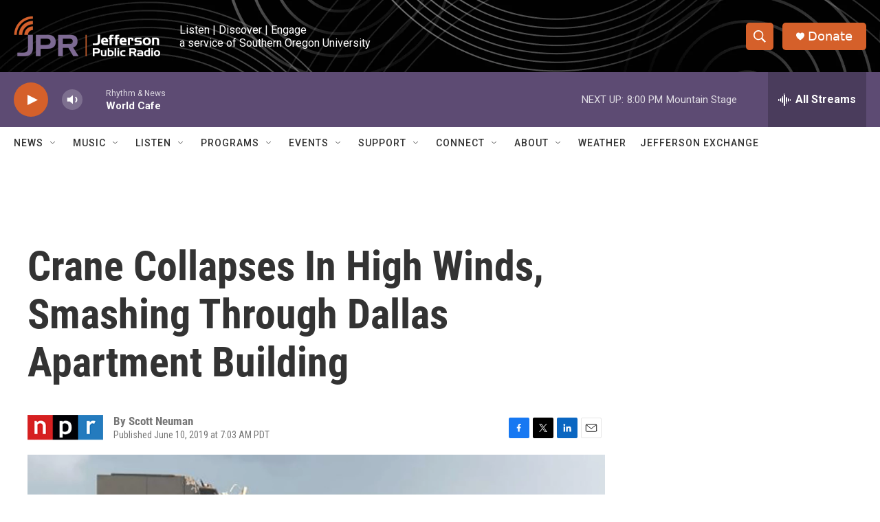

--- FILE ---
content_type: text/html; charset=utf-8
request_url: https://www.google.com/recaptcha/api2/aframe
body_size: 267
content:
<!DOCTYPE HTML><html><head><meta http-equiv="content-type" content="text/html; charset=UTF-8"></head><body><script nonce="dv1OtdktwBIk7LheDu9T5w">/** Anti-fraud and anti-abuse applications only. See google.com/recaptcha */ try{var clients={'sodar':'https://pagead2.googlesyndication.com/pagead/sodar?'};window.addEventListener("message",function(a){try{if(a.source===window.parent){var b=JSON.parse(a.data);var c=clients[b['id']];if(c){var d=document.createElement('img');d.src=c+b['params']+'&rc='+(localStorage.getItem("rc::a")?sessionStorage.getItem("rc::b"):"");window.document.body.appendChild(d);sessionStorage.setItem("rc::e",parseInt(sessionStorage.getItem("rc::e")||0)+1);localStorage.setItem("rc::h",'1768964383342');}}}catch(b){}});window.parent.postMessage("_grecaptcha_ready", "*");}catch(b){}</script></body></html>